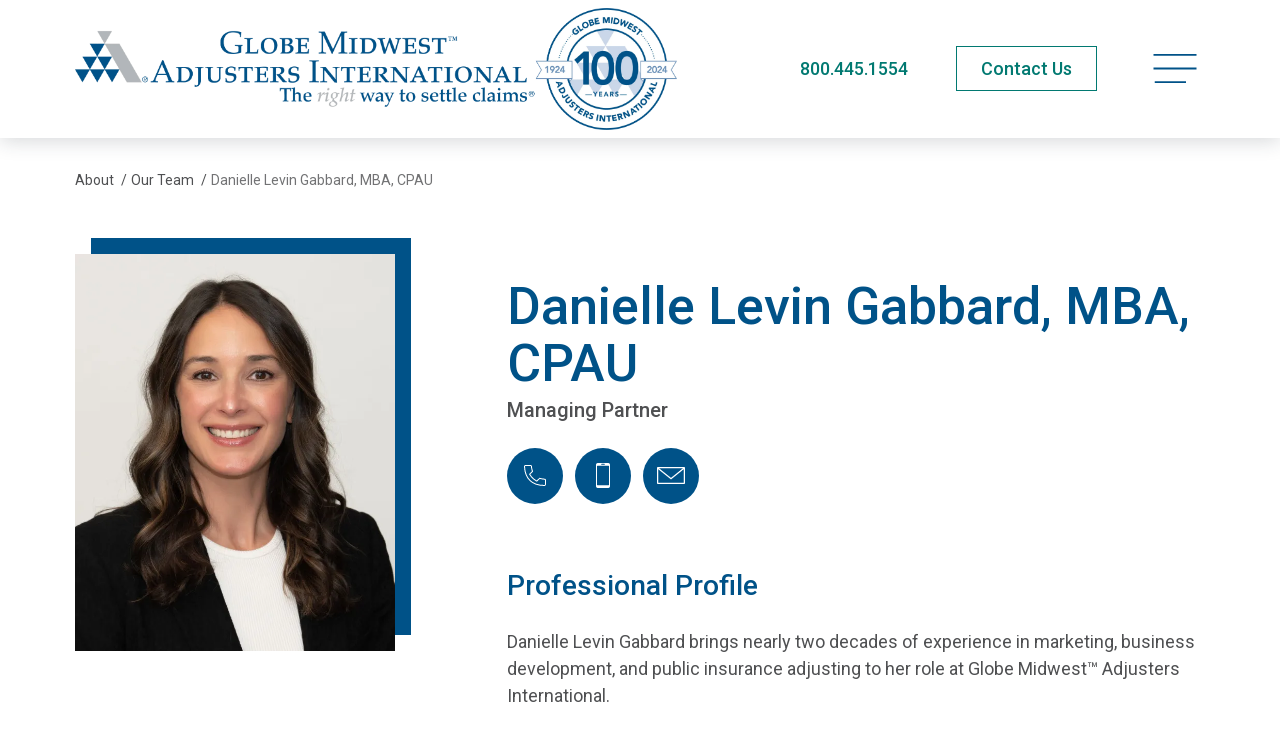

--- FILE ---
content_type: text/html; charset=utf-8
request_url: https://www.globemw-ai.com/about/our-team/danielle-levin-gabbard/
body_size: 10045
content:
<!doctype html>
<html lang="en-US" class="_preload">

<head>
  <base href="https://www.globemw-ai.com/"><!--[if lte IE 6]></base><![endif]-->

  <meta charset="utf-8">
<meta http-equiv="x-ua-compatible" content="ie=edge">
<meta name="viewport" content="width=device-width, initial-scale=1, shrink-to-fit=no">


<link rel="preconnect" href="https://fonts.googleapis.com">
<link rel="preconnect" href="https://fonts.gstatic.com" crossorigin>


<link rel="stylesheet" media="print" onload="this.onload=null;this.removeAttribute('media');" href="https://fonts.googleapis.com/css2?family=Roboto:ital,wght@0,400;0,500;0,700;1,400;1,500;1,700&display=swap">


<noscript>
  <link rel="stylesheet" href="https://fonts.googleapis.com/css2?family=Roboto:ital,wght@0,400;0,500;0,700;1,400;1,500;1,700&display=swap">
</noscript>

<link rel="apple-touch-icon" sizes="180x180" href="/_resources/themes/adjusters/dist/favicon/apple-touch-icon.png">
<link rel="icon" type="image/png" sizes="32x32" href="/_resources/themes/adjusters/dist/favicon/favicon-32x32.png">
<link rel="icon" type="image/png" sizes="16x16" href="/_resources/themes/adjusters/dist/favicon/favicon-16x16.png">
<link rel="manifest" href="/_resources/themes/adjusters/dist/favicon/manifest.json">
<link rel="mask-icon" href="/_resources/themes/adjusters/dist/favicon/safari-pinned-tab.svg" color="#5bbad5">
<meta name="msapplication-TileColor" content="#ffffff">
<meta name="theme-color" content="#ffffff">
<meta name="apple-mobile-web-app-title" content="Globe Midwest™ Adjusters International ">


  <link rel="canonical" href="https://www.globemw-ai.com/about/our-team/" />




  <title>Danielle Levin Gabbard, MBA, CPAU | Globe Midwest™ Adjusters International </title>
  <meta property="og:title" content="Danielle Levin Gabbard, MBA, CPAU | Globe Midwest™ Adjusters International " />
  <meta name="twitter:title" content="Danielle Levin Gabbard, MBA, CPAU | Globe Midwest™ Adjusters International ">




  <meta name="description" content="Danielle Levin Gabbard brings nearly two decades of experience in marketing, business development, and public insurance adjusting to her role at Globe Midwest™ Adjusters International.">
  <meta property="og:description" content="Danielle Levin Gabbard brings nearly two decades of experience in marketing, business development, and public insurance adjusting to her role at Globe Midwest™ Adjusters International." />
  <meta name="twitter:description" content="Danielle Levin Gabbard brings nearly two decades of experience in marketing, business development, and public insurance adjusting to her role at Globe Midwest™ Adjusters International.">




  <meta property="og:image" content="https://www.globemw-ai.com/assets/Employee/Danielle.jpeg.webp">
  <meta name="twitter:image" content="https://www.globemw-ai.com/assets/Employee/Danielle.jpeg.webp">


<meta property="og:type" content="website">
<meta property="og:site_name" content="Globe Midwest™ Adjusters International ">




  <script type="application/ld+json">
    {
    "@context": "http:\/\/schema.org",
    "@type": "Person",
    "name": "Danielle, , Levin Gabbard",
    "jobTitle": "Managing Partner",
    "url": "https:\/\/globemw-ai.com\/about\/our-team\/danielle-levin-gabbard",
    "honorificSuffix": "MBA, CPAU",
    "description": "Danielle Levin Gabbard brings nearly two decades of experience in marketing, business development, and public insurance adjusting to her role at Globe Midwest\u2122 Adjusters International.",
    "worksFor": {
        "@context": "http:\/\/schema.org",
        "@type": "Organization",
        "identifier": "https:\/\/www.globemw-ai.com",
        "name": "Globe Midwest\u2122 Adjusters International ",
        "url": "https:\/\/www.globemw-ai.com",
        "email": "cgross@globemwai.com",
        "telephone": "800.445.1554",
        "logo": "https:\/\/www.globemw-ai.com\/assets\/Uploads\/AdjustersIntGlobeMidwestLogo.png.webp",
        "image": "https:\/\/www.globemw-ai.com\/assets\/Uploads\/Globe-MW-Social-Share.png.webp",
        "address": {
            "@type": "PostalAddress",
            "streetAddress": "400 Galleria Officentre Suite 101",
            "addressLocality": "Southfield",
            "addressRegion": "Michigan",
            "addressCountry": "US",
            "postalCode": "48034"
        }
    },
    "image": "https:\/\/www.globemw-ai.com\/assets\/Employee\/Danielle.jpeg.webp",
    "sameAs": [
        null,
        null
    ]
}
  </script>

  <script type="application/ld+json">
    {
      "@context": "http://schema.org",
      "@type": "Service",
      "serviceType": "Public Adjuster"
    }
  </script>


  

  
    
      
  
    <script>
      (function (w, d, s, l, i) {
        w[l] = w[l] || [];
        w[l].push({
          'gtm.start': new Date().getTime(),
          event: 'gtm.js'
        });
        var f = d.getElementsByTagName(s)[0],
          j = d.createElement(s),
          dl = l != 'dataLayer' ? '&l=' + l : '';
        j.async = true;
        j.src =
          'https://www.googletagmanager.com/gtm.js?id=' + i + dl;
        f.parentNode.insertBefore(j, f);
      })(window, document, 'script', 'dataLayer', 'GTM-T2BHW7F');
    </script>
  


    

    

    
      <script type="text/javascript">
var _iub = _iub || [];
_iub.csConfiguration = {"cookiePolicyInOtherWindow":true,"countryDetection":true,"enableUspr":true,"gdprAppliesGlobally":false,"lang":"en","perPurposeConsent":true,"siteId":2386845,"cookiePolicyId":95392210,"banner":{"acceptButtonDisplay":true,"backgroundColor":"#FFFFFF","closeButtonRejects":true,"customizeButtonDisplay":true,"explicitWithdrawal":true,"listPurposes":true,"position":"bottom","rejectButtonDisplay":true,"showPurposesToggles":true,"textColor":"#000000"}};
</script>
<script type="text/javascript" src="//cs.iubenda.com/sync/2386845.js"></script>
<script type="text/javascript" src="//cdn.iubenda.com/cs/gpp/stub.js"></script>
<script type="text/javascript" src="//cdn.iubenda.com/cs/iubenda_cs.js" charset="UTF-8" async></script>


<style>
.btn-fill-red, .btn-fill-red:hover {
    margin-left: 20px;
   
}

.btn-fill-red:hover {
   color: rgb(203 72 72 / var(--tw-border-opacity)) !important;
   
}

</style>
    

    

    <script>
      var dataLayer = window.dataLayer = window.dataLayer || [];
      dataLayer.push({
        'visitorIP': ''
      });

    </script>
  

  <script type="text/javascript">window.Adjusters = {"subsiteId":4};</script>
<link rel="stylesheet" type="text/css" href="/_resources/themes/adjusters/dist/components-item-footer-nav.3df7bbff093651c41fc0.css" />
<link rel="stylesheet" type="text/css" href="/_resources/themes/adjusters/dist/app.24072f9d086d0bba53a8.css" />
</head>

<body class="pagetype-teampage page-our-team page-subsite-4 font-sans antialiased text-black xl:text-lg pagetype-teampage-view" >

  
    
      
  <noscript>
    <iframe src="https://www.googletagmanager.com/ns.html?id=GTM-T2BHW7F" height="0" width="0"
      style="display:none;visibility:hidden">
    </iframe>
  </noscript>


    

    
  

  <span class="absolute top-0 scroll-pixel" aria-hidden="true"></span>

  <a href="/about/our-team/danielle-levin-gabbard/#main-content" class="skip-link">Skip to main content</a>

  

  
    <header class="site-header">
  <div class="container">
    <div class="flex justify-between items-center py-3 xl:py-2 min-h-[65px] print:min-h-0 md:min-h-[90px] xl:min-h-[100px]">
      <a href="/" class="block w-56 md:w-80 site-logo xl:w-[430px] larger-logo">
        <span class="sr-only">Globe Midwest™ Adjusters International </span>
        
          <img width="3821" height="772" alt="Globe Midwest Logo TM 100 Year Seal" src="/assets/Uploads/Globe-Midwest-Logo_TM_100_Year_Seal.png.webp" loading="lazy" />

        
      </a>

      <div class="flex items-center space-x-3 md:space-x-6 lg:space-x-12">
        
          <div class="hidden md:block">
            <a href="tel:+18004451554" class="text-secondary-hover print:text-2xl phone-link">800.445.1554</a>
          </div>

          <div class="md:hidden">
            <a href="tel:+18004451554" class="py-2 px-3 text-xs font-medium whitespace-nowrap border transition-colors phone-link hover:bg-blue hover:border-blue border-green text-green">Call Now</a>
          </div>
        

        
          <div class="hidden md:block print:!hidden">
            
              
  <a
    href="/contact/"
    class="btn btn-hollow-secondary py-2"
    
  >
    <span>Contact Us</span>
    
  </a>






















            
          </div>
        

        <button type="button" class="relative p-2 text-left text-primary-hover site-menu-open print:!hidden" data-current-page-id="34" >
          
            <span class="sr-only">Open navigation menu</span>
          
          
                <svg data-icon="bars" aria-hidden="true" fill="currentColor" viewBox="0 0 45 32" class="w-8 lg:w-9 xl:w-11">
                    <use xlink:href="/_resources/themes/adjusters/dist/spritemap.svg#sprite-bars"></use>
                </svg>
            
        </button>
      </div>
    </div>
  </div>
</header>

<nav class="site-menu" data-url="/_lazy/mainmenu">
  <button type="button" class="absolute top-0 right-0 p-4 w-16 h-16 site-menu-close text-primary-hover">
    <span class="sr-only">Close navigation menu</span>
    
                <svg data-icon="close" aria-hidden="true" fill="currentColor" viewBox="0 0 24 24" class="w-full">
                    <use xlink:href="/_resources/themes/adjusters/dist/spritemap.svg#sprite-close"></use>
                </svg>
            
  </button>

  <div class="site-menu-placeholder">
    <svg class="ai-loader ai-loader--centered" viewBox="0 0 50 50" aria-hidden="true">
      <circle class="path" cx="25" cy="25" r="20" fill="none" stroke-width="5"></circle>
    </svg>
  </div>
</nav>

<div class="site-menu-screen" aria-hidden="true"></div>

  

  <main id="main-content" class="site-wrapper">
    <article>
  <header class="page-header">
    <nav class=" text-sm pt-6 lg:pt-8 print:hidden ">
  <div class="container">
    <div class=" justify-between items-start md:flex">
      
        <ol class="flex items-center space-x-1 w-full whitespace-nowrap" itemscope itemtype="https://schema.org/BreadcrumbList">
          
  
    
      
        <li itemprop="itemListElement" itemscope itemtype="https://schema.org/ListItem">
          <a href="/about/" class="hover:underline" itemprop="item" itemtype="https://schema.org/WebPage"><span itemprop="name">About</span></a>
          <span aria-hidden="true" class="ml-1">/</span>
          <meta itemprop="position" content="1" />
        </li>
      
    
  
    
      
        <li itemprop="itemListElement" itemscope itemtype="https://schema.org/ListItem">
          <a href="/about/our-team/" class="hover:underline" itemprop="item" itemtype="https://schema.org/WebPage"><span itemprop="name">Our Team</span></a>
          <span aria-hidden="true" class="ml-1">/</span>
          <meta itemprop="position" content="2" />
        </li>
      
    
  
    
      <li class="truncate overflow-ellipsis" itemprop="itemListElement" itemscope itemtype="https://schema.org/ListItem">
        <span class="opacity-80" itemprop="name">Danielle Levin Gabbard, MBA, CPAU</span>
        <meta itemprop="position" content="3" />
      </li>
    
  


        </ol>
      

      

      
    </div>
  </div>
</nav>

  </header>

  <section>
    <div class="container">
      <div class="relative">
        <div class="justify-between items-start mt-12 md:flex lg:mt-16">
          
            <div class="relative flex-shrink-0 md:mr-4 print:max-w-xs employee-photo md:w-[270px] lg:w-[300px] xl:w-[320px]">
              <div class="absolute -top-4 -right-4 w-full h-full bg-blue" aria-hidden="true"></div>
              
  <img
    
      src="/assets/Employee/Danielle__FocusFillWyIwLjAwIiwiMC4wMCIsMzMwLDQxMF0.jpeg.webp"
    
    loading="lazy"
    width="330"
    height="410"
    srcset="https://www.globemw-ai.com/assets/Employee/Danielle__FocusFillWyIwLjAwIiwiMC4wMCIsNjIwLDc3MF0.jpeg.webp 620w, https://www.globemw-ai.com/assets/Employee/Danielle__FocusFillWyIwLjAwIiwiMC4wMCIsMzIwLDM5N10.jpeg.webp 320w"
    sizes="(min-width: 768px) 33vw, (min-width: 1024px) 25vw, 100vw"
    style="object-position: 50% 50%; "
    alt="Danielle"
    class="w-full relative"
  />



              

            </div>
          

          <div class="md:min-h-screen employee-bio">
            
              <div class="mt-6 md:pl-6 lg:pl-12 xl:pl-24">
                <h1 class="text-primary h1">Danielle Levin Gabbard, MBA, CPAU</h1>

                <div class="font-medium md:mt-1 h5">
                  Managing Partner

                  
                </div>

                
                <ul class="flex my-4 space-x-3 xl:my-6 print:!hidden">
                  

                  

                  
                    <li>
                      <a href="tel:+12483522100" class="flex w-12 h-12 text-white rounded-full transition-opacity xl:w-14 xl:h-14 hover:opacity-75 bg-blue">
                        <span class="sr-only">Phone</span>
                        
                <svg data-icon="phone" aria-hidden="true" fill="currentColor" viewBox="0 0 15 14" class="w-2/5 m-auto">
                    <use xlink:href="/_resources/themes/adjusters/dist/spritemap.svg#sprite-phone"></use>
                </svg>
            
                      </a>
                    </li>
                  

                  
                    <li>
                      <a href="tel:+12483307303" class="flex w-12 h-12 text-white rounded-full transition-opacity xl:w-14 xl:h-14 hover:opacity-75 bg-blue">
                        <span class="sr-only">Cellphone</span>
                        
                <svg data-icon="cellphone" aria-hidden="true" fill="currentColor" viewBox="0 0 15 27" class="w-1/4 m-auto">
                    <use xlink:href="/_resources/themes/adjusters/dist/spritemap.svg#sprite-cellphone"></use>
                </svg>
            
                      </a>
                    </li>
                  

                  
                    <li>
                      <a href="mailto:dlevin@globemwai.com" class="flex w-12 h-12 text-white rounded-full transition-opacity xl:w-14 xl:h-14 hover:opacity-75 bg-blue">
                        <span class="sr-only">Email</span>
                        
                <svg data-icon="envelope" aria-hidden="true" fill="currentColor" viewBox="0 0 23 14" class="w-1/2 m-auto">
                    <use xlink:href="/_resources/themes/adjusters/dist/spritemap.svg#sprite-envelope"></use>
                </svg>
            
                      </a>
                    </li>
                  

                  
                </ul>
                

                
              </div>

              
              <div class="my-12 xl:my-16">
                <div class="space-y-8 md:pl-6 lg:pl-12 lg:space-y-16 xl:pl-24">
                  
                    <div class="print:break-inside-avoid">
                      <h2 class="text-primary h4">Professional Profile</h2>

                      <div class="prose wysiwyg">
                        <p>Danielle Levin Gabbard brings nearly two decades of experience in marketing, business development, and public insurance adjusting to her role at Globe Midwest™ Adjusters International.</p><p>Since joining the firm in 2010 as a licensed public adjuster, Danielle has gained extensive experience managing complex property damage claims across a broad range of industries, including high-end residential, multi-family housing, hospitality, country clubs/golf courses, and retail. Her technical expertise in evaluating and negotiating large-scale losses has helped policyholders obtain favorable settlements nationwide.&nbsp;</p><p>In 2015, Danielle was promoted to Director of Business Development, where she spearheaded the expansion of Globe Midwest’s market presence throughout Michigan, Illinois, Indiana, Minnesota, and Wisconsin. Under her leadership, the firm experienced significant growth through the introduction of innovative digital marketing initiatives and the cultivation of key strategic marketing and branding partnerships.&nbsp;</p><p>Elected Managing Partner in 2022, Danielle now oversees the settlement of over <em>$250 million</em> <em>dollars</em> in property damage, business interruption, and extra expense claims annually. Danielle plays an active role in the daily operations of the firm’s adjusting, business interruption, and estimating departments. &nbsp;Most recently, she represented the nationally renowned Oakland Hills Country Club in Bloomfield Hills, Michigan after its historic PGA clubhouse suffered a catastrophic fire.&nbsp;</p><p>In 2024, Danielle was elected to the board of directors of the National Association of Public Insurance Adjusters, the nation’s largest voluntary public adjustment association. Danielle is a frequent speaker on the topic of thriving and succeeding as a woman in a male-dominated industry; most recently being interviewed by Medium.com. Danielle has also been featured in Crain’s Detroit Business, Detroit Jewish News and Hour Magazine as a <em>Women Who Moves Detroit.</em>&nbsp;</p><p>Danielle holds a Bachelor of Arts from American University and a Master of Business Administration in Marketing from Loyola University Chicago.</p>
                      </div>
                    </div>
                  

                  

                  

                  

                  

                  

                  

                  

                  

                  

                  

                  

                  

                  
                </div>
              </div>

              

              
            
          </div>
        </div>

        <aside class="top-0 left-0 flex-shrink-0 mt-6 md:absolute md:mt-12 md:mr-4 xl:mt-16 print:max-w-xs z-1 employee-sidebar md:w-[270px] md:top-[335px] lg:top-[375px] lg:w-[300px] xl:w-[320px] xl:top-[400px]">
        
          
            
              <address>
                <div class="text-primary">Globe Midwest™ Adjusters International</div>
                400 Galleria Officentre<br>Suite 101<br>
                Southfield, Michigan 48034
                
                  <br>United States
                
                
                <div class="mt-2">
                  <a href="https://www.google.com/maps/place/400+Galleria+Officentre+Southfield+Michigan+48034" class="inline-flex items-center text-secondary-hover" target="_blank" rel="noopener noreferrer">
                    
                <svg data-icon="map-pin" aria-hidden="true" fill="currentColor" viewBox="0 0 15 21" class="flex-shrink-0 mr-2 w-4">
                    <use xlink:href="/_resources/themes/adjusters/dist/spritemap.svg#sprite-map-pin"></use>
                </svg>
            
                    <span>Directions</span>
                  </a>
                </div>
              </address>

              <ul class="grid grid-cols-2 gap-2 py-6 mt-6 border-t">
                
                  <li>
                    <a href="tel:+12483522100" class="inline-flex items-center text-secondary-hover">
                      
                <svg data-icon="phone" aria-hidden="true" fill="currentColor" viewBox="0 0 15 14" class="flex-shrink-0 mr-2 w-4">
                    <use xlink:href="/_resources/themes/adjusters/dist/spritemap.svg#sprite-phone"></use>
                </svg>
            
                      <span>248.352.2100</span>
                    </a>
                  </li>
                

                

                
                  <li>
                    <a href="tel:+12483307303" class="inline-flex items-center text-secondary-hover">
                      
                <svg data-icon="cellphone" aria-hidden="true" fill="currentColor" viewBox="0 0 15 27" class="flex-shrink-0 mr-3 w-3">
                    <use xlink:href="/_resources/themes/adjusters/dist/spritemap.svg#sprite-cellphone"></use>
                </svg>
            
                      <span>248.330.7303</span>
                    </a>
                  </li>
                

                

                

                
                  <li>
                    <a href="mailto:dlevin@globemwai.com" class="inline-flex items-center text-secondary-hover">
                      
                <svg data-icon="envelope" aria-hidden="true" fill="currentColor" viewBox="0 0 23 14" class="flex-shrink-0 mr-2 w-4">
                    <use xlink:href="/_resources/themes/adjusters/dist/spritemap.svg#sprite-envelope"></use>
                </svg>
            
                      <span>Email</span>
                    </a>
                  </li>
                

                
              </ul>
            

            
              <div class="pt-4 border-t wysiwyg richtext">
                <ul>
<li>B.A., American University</li>
<li>M.B.A., Marketing, Loyola University-Chicago</li>
</ul>
              </div>
            

            
          
          
        </aside>
      </div>
    </div>
  </section>

  

<footer class=" item-footer-nav print:!hidden">
  <div class="container">
    <div class="svg-bg" aria-hidden="true">
      <svg viewBox="0 0 1380 154" xmlns="http://www.w3.org/2000/svg">
        <defs>
          <filter x="-.7%" y="-6.6%" width="101.3%" height="113.2%" filterUnits="objectBoundingBox" id="a">
            <feGaussianBlur stdDeviation="3" in="SourceGraphic"/>
          </filter>
        </defs>
        <g fill="none" fill-rule="evenodd" transform="translate(-6)">
          <path d="M1369.732 11H10.268v136h624.115c7.187-27.604 32.533-48 62.698-48 30.164 0 55.51 20.396 62.697 48h609.954V11Z" fill-opacity=".3" fill="#000" filter="url(#a)"/>
          <path d="M1380 9H0v136h633.543c7.296-27.604 33.025-48 63.644-48 30.62 0 56.35 20.396 63.645 48H1380V9Z" fill="#FFF"/>
          <path fill="#FFF" d="M0 0h1380v22H0z"/>
        </g>
      </svg>
    </div>

    <div class="flex relative justify-between items-start md:mx-2 lg:mx-4">
      
        <a href="https://globemw-ai.com/about/our-team/carl-gross"
  class="btn-icon absolute left-0 top-4 md:top-auto md:bottom-0 btn-text-secondary"
  
  
>
  
    
                <svg data-icon="chevron-left" aria-hidden="true" fill="currentColor" viewBox="0 0 13 13" class="w-[14px] mr-2 flex-shrink-0">
                    <use xlink:href="/_resources/themes/adjusters/dist/spritemap.svg#sprite-chevron-left"></use>
                </svg>
            
    <span>Previous</span>
  
</a>

      

      <div class="relative mx-auto -mt-5 w-1/3 text-center lg:left-1 xl:-mt-7 2xl:-mt-9">
        <a href="/about/our-team/" class="inline-block leading-snug text-center btn-text-secondary">
          
                <svg data-icon="return" aria-hidden="true" fill="currentColor" viewBox="0 0 46 52" class="w-9 mb-2 mx-auto xl:w-12">
                    <use xlink:href="/_resources/themes/adjusters/dist/spritemap.svg#sprite-return"></use>
                </svg>
            
          <span>Return to Our Team</span>
        </a>
      </div>

      
        <a href="https://globemw-ai.com/about/our-team/alan-al-krockey"
  class="btn-icon absolute right-0 top-4 md:top-auto md:bottom-0 btn-text-secondary"
  
  
>
  
    <span>Next</span>
    
                <svg data-icon="chevron-right" aria-hidden="true" fill="currentColor" viewBox="0 0 13 13" class="w-[14px] ml-2 flex-shrink-0">
                    <use xlink:href="/_resources/themes/adjusters/dist/spritemap.svg#sprite-chevron-right"></use>
                </svg>
            
  
</a>

      
    </div>
  </div>
</footer>

</article>

<script>
  const photo = document.querySelector('.employee-photo')
  const sidebar = document.querySelector('.employee-sidebar')
  const bio = document.querySelector('.employee-bio')

  setTimeout(() => {
    if (window.matchMedia('(min-width: 768px)').matches) {
      if (photo && sidebar && bio) {
        const minHeight = Math.ceil(photo.offsetHeight + sidebar.offsetHeight) + 64

        bio.style.minHeight = `${minHeight}px`
      }
    }
  }, 100)
</script>

  </main>

  
    <footer class="relative text-base site-footer">
  <div class="absolute inset-0 pointer-events-none bg-gradient-gray print:!hidden mt-12 xl:mt-24" aria-hidden="true"></div>

  
    
      <div class="print:!hidden">
        <div class="container">
          <div class="relative py-8 px-5 text-white bg-black 2xl:py-10 2xl:px-8">
            <div class="items-center lg:flex">
              <div class="flex-shrink-0 text-center border-b md:pb-2 lg:py-2 lg:pr-8 lg:pb-0 lg:text-right lg:border-b-0 border-gray-light lg:w-[340px]">
                
                  <div class="font-medium leading-tight text-[30px]">Sign Up for Updates</div>
                

                <div class="text-base lg:ml-auto lg:text-sm richtext wysiwyg footer-subscribe-message">
                  
                    <p>Enter your email address to get the latest information from<br>Globe Midwest™ Adjusters International</p>
                  
                </div>
              </div>

              <div class="flex-1 lg:pl-8 lg:border-l border-gray-light">
                <form id="FooterSubscribeForm_FooterSubscribeForm" action="/_subscription/FooterSubscribeForm/" method="POST" enctype="application/x-www-form-urlencoded" class="footer-subscribe-form" data-form-ajax="data-form-ajax" autocomplete="off" novalidate>
  <div id="FooterSubscribeForm_FooterSubscribeForm_Types_Holder" class="field optionset checkboxset form-field-wrapper">
    <div class="form-field">
      <label for="FooterSubscribeForm_FooterSubscribeForm_Types">
        <span class="sr-only md:not-sr-only">
          Select what you would like to subscribe to:
        </span>

        <span class="md:hidden" aria-hidden="true">What would you like to subscribe to:</span>
      </label>

      <ul id="FooterSubscribeForm_FooterSubscribeForm_Types" class="optionset checkboxset" >
	
		
			<li class="odd valApp_Newsroom_NewsroomArticle">
				<input id="FooterSubscribeForm_FooterSubscribeForm_Types_App_Newsroom_NewsroomArticle" class="checkbox" name="Types[App\Newsroom\NewsroomArticle]" type="checkbox" value="App\Newsroom\NewsroomArticle" checked="checked" />
				<label for="FooterSubscribeForm_FooterSubscribeForm_Types_App_Newsroom_NewsroomArticle">News</label>
			</li> 
		
			<li class="even valApp_Podcast_PodcastEpisode">
				<input id="FooterSubscribeForm_FooterSubscribeForm_Types_App_Podcast_PodcastEpisode" class="checkbox" name="Types[App\Podcast\PodcastEpisode]" type="checkbox" value="App\Podcast\PodcastEpisode" checked="checked" />
				<label for="FooterSubscribeForm_FooterSubscribeForm_Types_App_Podcast_PodcastEpisode">Podcasts</label>
			</li> 
		
			<li class="odd valApp_Video_Video">
				<input id="FooterSubscribeForm_FooterSubscribeForm_Types_App_Video_Video" class="checkbox" name="Types[App\Video\Video]" type="checkbox" value="App\Video\Video" checked="checked" />
				<label for="FooterSubscribeForm_FooterSubscribeForm_Types_App_Video_Video">Videos</label>
			</li> 
		
			<li class="even valApp_CaseStudy_CaseStudy">
				<input id="FooterSubscribeForm_FooterSubscribeForm_Types_App_CaseStudy_CaseStudy" class="checkbox" name="Types[App\CaseStudy\CaseStudy]" type="checkbox" value="App\CaseStudy\CaseStudy" checked="checked" />
				<label for="FooterSubscribeForm_FooterSubscribeForm_Types_App_CaseStudy_CaseStudy">Case Studies</label>
			</li> 
		
			<li class="odd valApp_Publication_Publication-2">
				<input id="FooterSubscribeForm_FooterSubscribeForm_Types_App_Publication_Publication-2" class="checkbox" name="Types[App\Publication\Publication-2]" type="checkbox" value="App\Publication\Publication-2" checked="checked" />
				<label for="FooterSubscribeForm_FooterSubscribeForm_Types_App_Publication_Publication-2">Insights For Your Industry®</label>
			</li> 
		
			<li class="even valApp_Publication_Publication-1">
				<input id="FooterSubscribeForm_FooterSubscribeForm_Types_App_Publication_Publication-1" class="checkbox" name="Types[App\Publication\Publication-1]" type="checkbox" value="App\Publication\Publication-1" />
				<label for="FooterSubscribeForm_FooterSubscribeForm_Types_App_Publication_Publication-1">Adjusting Today®</label>
			</li> 
		
	
</ul>
    </div>
  </div>

  <div class="md:flex lg:mt-6">
    <div id="FooterSubscribeForm_FooterSubscribeForm_Email_Holder" class="field email text form-field-wrapper" data-required="true">
  <div class="form-field">
    
      <label for="FooterSubscribeForm_FooterSubscribeForm_Email">
        <span>
          Email
        </span>
      </label>
    

    <input type="email" name="Email" class="email text" id="FooterSubscribeForm_FooterSubscribeForm_Email" required="required" aria-required="true" placeholder="Enter Your Email to Subscribe" />
  </div>

  
  
  
</div>


    
      <div class="mt-4 text-center md:mt-0">
        
          <button type="submit" name="action_submit" value="Subscribe" class="action btn btn-fill-secondary w-full" id="FooterSubscribeForm_FooterSubscribeForm_action_submit">
		<span>Subscribe</span>
	</button>
        
      </div>
    
  </div>

  <div class="hidden mt-4 text-base font-medium form-messages richtext"></div>

  <div id="FooterSubscribeForm_FooterSubscribeForm_WebField_Holder" class="field text sr-only form-field-wrapper" >
  <div class="form-field">
    
      <label for="FooterSubscribeForm_FooterSubscribeForm_WebField">
        <span>
          If you are seeing this, do not fill in
        </span>
      </label>
    

    <input type="text" name="WebField" class="text sr-only" id="FooterSubscribeForm_FooterSubscribeForm_WebField" />
  </div>

  
  
  
</div>


  
    <input type="hidden" name="SourcePageID" class="hidden" id="FooterSubscribeForm_FooterSubscribeForm_SourcePageID" />
  
    <input type="hidden" name="SubsiteID" value="4" class="hidden" id="FooterSubscribeForm_FooterSubscribeForm_SubsiteID" />
  
    <input type="hidden" name="SecurityID" value="bf40a4cd3c18b1d54b487aafb38e7fb6304af3bb" class="hidden" id="FooterSubscribeForm_FooterSubscribeForm_SecurityID" />
  
</form>

              </div>
            </div>
          </div>
        </div>
      </div>
    
  

  
  
    <div class="container">
      <div class="relative py-8 md:pb-16">
        <div class="grid gap-6 mx-auto max-w-6xl md:grid-cols-3">
          
            <address class="text-sm font-medium text-center lg:text-base">
              
                <a href="https://www.globemw-ai.com/contact/office-locations/detroit-michigan/" class="font-bold transition-colors text-green hover:text-blue">
                  Detroit (Corporate Headquarters)
                </a>
              
              <div>400 Galleria Officentre</div>
              <div>Suite 101</div>
              <div>Southfield, MI 48034</div>
              
                <div>
                  <a href="tel:+12483522100" class="font-bold text-secondary-hover phone-link">
                    248.352.2100
                  </a>
                </div>
              
            </address>
          
            <address class="text-sm font-medium text-center lg:text-base">
              
                <a href="https://www.globemw-ai.com/contact/office-locations/grand-rapids-michigan/" class="font-bold transition-colors text-green hover:text-blue">
                  Grand Rapids
                </a>
              
              <div>15 Ionia Ave. SW</div>
              <div>Suite 300</div>
              <div>Grand Rapids, MI 49503</div>
              
                <div>
                  <a href="tel:+16162727200" class="font-bold text-secondary-hover phone-link">
                    616.272.7200
                  </a>
                </div>
              
            </address>
          
            <address class="text-sm font-medium text-center lg:text-base">
              
                <a href="https://www.globemw-ai.com/contact/office-locations/chicago-illinois/" class="font-bold transition-colors text-green hover:text-blue">
                  Chicago
                </a>
              
              <div>205 W. Wacker</div>
              <div>Suite 510</div>
              <div>Chicago, IL 60606</div>
              
                <div>
                  <a href="tel:+13122229033" class="font-bold text-secondary-hover phone-link">
                    312.222.9033
                  </a>
                </div>
              
            </address>
          
        </div>

        <div class="flex-wrap items-start pt-8 mt-8 border-t md:flex xl:pt-12 xl:mt-12">
          <div class="justify-between items-center md:flex md:flex-row-reverse md:w-full">
            <div class="mb-8 md:mb-0 flex-shrink-0 xl:pl-8 print:!hidden">
              <div class="grid grid-cols-2 gap-4 md:grid-cols-1 xl:grid-cols-2">
                
                  <ul>
                    
                      
                        <li>
                          <a href="/disclaimer/" title="Disclaimer"  class="hover:underline text-sm sm-down:h-8 md:text-base inline-block" >
  
    Disclaimer
  
</a>

                        </li>
                      
                        <li>
                          <a href="/privacy-policy/" title="Privacy Policy"  class="hover:underline text-sm sm-down:h-8 md:text-base inline-block" >
  
    Privacy Policy
  
</a>

                        </li>
                      
                        <li>
                          <a href="/cookie-policy/" title="Cookie Policy"  class="hover:underline text-sm sm-down:h-8 md:text-base inline-block" >
  
    Cookie Policy
  
</a>

                        </li>
                      
                        <li>
                          <a href="/accessibility/" title="Accessibility"  class="hover:underline text-sm sm-down:h-8 md:text-base inline-block" >
  
    Accessibility
  
</a>

                        </li>
                      
                    

                    
                      <li>
                        <a href="/about/our-team/danielle-levin-gabbard/#" onclick="javascript:void(0)" class="flex gap-1 items-start text-sm whitespace-nowrap md:text-base hover:underline iubenda-cs-preferences-link sm-down:h-8">
                          <span>Your Privacy Choices</span>
                          <img src="/_resources/themes/adjusters/dist/images/privacy-options.svg" alt="Privacy badge" aria-hidden="true" class="relative top-1 w-6 md:top-1.5">
                        </a>
                      </li>
                      <li>
                        <a href="/about/our-team/danielle-levin-gabbard/#" onclick="javascript:void(0)" class="inline-block text-sm md:text-base hover:underline iubenda-cs-uspr-link sm-down:h-8">Notice at Collection</a>
                      </li>
                    
                  </ul>
                

                
                  
                    <ul>
                      
                        <li>
                          <a href="/sitemap/" title="Sitemap"  class="hover:underline text-sm sm-down:h-8 md:text-base inline-block" >
  
    Sitemap
  
</a>

                        </li>
                      
                        <li>
                          <a href="https://intranet.adjustersinternational.com/" title="Employee Login"  class="hover:underline text-sm sm-down:h-8 md:text-base inline-block" target="_blank" rel="noopener noreferrer">
  
    Employee Login
  
</a>

                        </li>
                      
                        <li>
                          <a href="/about/careers/" title="Careers"  class="hover:underline text-sm sm-down:h-8 md:text-base inline-block" >
  
    Careers
  
</a>

                        </li>
                      
                    </ul>
                  
                
              </div>
            </div>

            
              <div class="mb-8 md:mb-0 lg:max-w-sm">
                <div class="grid grid-cols-4 gap-6 md:grid-cols-2 md:px-8 lg:grid-cols-3">
                  
                    <div class="flex justify-center items-center">
                      
                        <a href="https://www.napia.com/" target="_blank" rel="noopener noreferrer" class="inline-block hover:opacity-70">
                      
                        <img width="131" height="130" alt="NAPIA Logo" src="/assets/Memberships/napia__ScaleMaxHeightWzEzMF0.png.webp" loading="lazy" class="w-auto max-h-[65px] m-auto print:max-h-[30px]" />

                      
                        </a>
                      
                    </div>
                  
                    <div class="flex justify-center items-center">
                      
                        <a href="https://www.boma.org/" target="_blank" rel="noopener noreferrer" class="inline-block hover:opacity-70">
                      
                        <img width="130" height="130" alt="BOMA Logo" src="/assets/Memberships/BOMA-logo__ScaleMaxHeightWzEzMF0.png.webp" loading="lazy" class="w-auto max-h-[65px] m-auto print:max-h-[30px]" />

                      
                        </a>
                      
                    </div>
                  
                    <div class="flex justify-center items-center">
                      
                        <img width="237" height="130" alt="DBusiness culture awards" src="/assets/ElementAssets/DBusiness_culture_awards__ScaleMaxHeightWzEzMF0.png.webp" loading="lazy" class="w-auto max-h-[65px] m-auto print:max-h-[30px]" />

                      
                    </div>
                  
                    <div class="flex justify-center items-center">
                      
                        <a href="https://mimfg.org/" target="_blank" rel="noopener noreferrer" class="inline-block hover:opacity-70">
                      
                        <img width="461" height="130" alt="mmafinal2" src="/assets/ElementAssets/mmafinal2__ScaleMaxHeightWzEzMF0.png.webp" loading="lazy" class="w-auto max-h-[65px] m-auto print:max-h-[30px]" />

                      
                        </a>
                      
                    </div>
                  
                    <div class="flex justify-center items-center">
                      
                        <a href="https://mipia.com/" target="_blank" rel="noopener noreferrer" class="inline-block hover:opacity-70">
                      
                        <img width="130" height="130" alt="PIA Logo" src="/assets/ElementAssets/PIA-Logo__ScaleMaxHeightWzEzMF0.png.webp" loading="lazy" class="w-auto max-h-[65px] m-auto print:max-h-[30px]" />

                      
                        </a>
                      
                    </div>
                  
                    <div class="flex justify-center items-center">
                      
                        <img width="236" height="130" alt="MIPIALLIES logo" src="/assets/ElementAssets/MIPIALLIES-logo__ScaleMaxHeightWzEzMF0.png.webp" loading="lazy" class="w-auto max-h-[65px] m-auto print:max-h-[30px]" />

                      
                    </div>
                  
                </div>
              </div>
            

            <div>
              
                <ul class="flex space-x-5 print:!hidden">
                  
                    <li>
                      <a href="https://www.facebook.com/GlobeMidwestAdjustersInternational" class="block transition-colors hover:text-blue" target="_blank" rel="noopener noreferrer" aria-label="Facebook">
                        <span class="sr-only">Facebook</span>
                        
                <svg data-icon="facebook" aria-hidden="true" fill="currentColor" viewBox="0 0 28 28" class="h-6">
                    <use xlink:href="/_resources/themes/adjusters/dist/spritemap.svg#sprite-facebook"></use>
                </svg>
            
                      </a>
                    </li>
                  
                    <li>
                      <a href="https://twitter.com/globemwai" class="block transition-colors hover:text-blue" target="_blank" rel="noopener noreferrer" aria-label="Twitter">
                        <span class="sr-only">Twitter</span>
                        
                <svg data-icon="twitter" aria-hidden="true" fill="currentColor" viewBox="0 0 30 24" class="h-6">
                    <use xlink:href="/_resources/themes/adjusters/dist/spritemap.svg#sprite-twitter"></use>
                </svg>
            
                      </a>
                    </li>
                  
                    <li>
                      <a href="https://www.instagram.com/globemwai/" class="block transition-colors hover:text-blue" target="_blank" rel="noopener noreferrer" aria-label="Instagram">
                        <span class="sr-only">Instagram</span>
                        
                <svg data-icon="instagram" aria-hidden="true" fill="currentColor" viewBox="0 0 26 25" class="h-6">
                    <use xlink:href="/_resources/themes/adjusters/dist/spritemap.svg#sprite-instagram"></use>
                </svg>
            
                      </a>
                    </li>
                  
                    <li>
                      <a href="https://www.linkedin.com/company/globe-midwest-adjustersinternational" class="block transition-colors hover:text-blue" target="_blank" rel="noopener noreferrer" aria-label="LinkedIn">
                        <span class="sr-only">LinkedIn</span>
                        
                <svg data-icon="linkedin" aria-hidden="true" fill="currentColor" viewBox="0 0 20 21" class="h-6">
                    <use xlink:href="/_resources/themes/adjusters/dist/spritemap.svg#sprite-linkedin"></use>
                </svg>
            
                      </a>
                    </li>
                  
                    <li>
                      <a href="https://www.youtube.com/channel/UCQkOQnq-_2pS7Y1E8JyE-cg/" class="block transition-colors hover:text-blue" target="_blank" rel="noopener noreferrer" aria-label="YouTube">
                        <span class="sr-only">YouTube</span>
                        
                <svg data-icon="youtube" aria-hidden="true" fill="currentColor" viewBox="0 0 36 26" class="h-6">
                    <use xlink:href="/_resources/themes/adjusters/dist/spritemap.svg#sprite-youtube"></use>
                </svg>
            
                      </a>
                    </li>
                  
                </ul>
              

              <div class="mt-4 w-full text-xs md:text-sm lg:order-first lg:w-auto">
                <strong>Licensed Public Adjusters</strong><br>
                &copy; 2026 Adjusters International, LTD. All Rights Reserved.
              </div>
            </div>
          </div>
        </div>
      </div>
    </div>

  
  
</footer>

  

  

  
  



  
    

    
      
        
          
            <script class="what-converts-tag" src="https://scripts.iconnode.com/67737.js"></script>
          
        
      
    
  
<script type="application/javascript" src="/_resources/themes/adjusters/dist/runtime.b88356b4bee9481920dd.js"></script>
<script type="application/javascript" src="/_resources/themes/adjusters/dist/6358.15617434462d04a60383.js"></script>
<script type="application/javascript" src="/_resources/themes/adjusters/dist/9092.0cfe4774243e82c95615.js"></script>
<script type="application/javascript" src="/_resources/themes/adjusters/dist/5831.0b1a3dc2e5cb37c04833.js"></script>
<script type="application/javascript" src="/_resources/themes/adjusters/dist/app.e8aa9ba8f7473e52e90b.js"></script>
</body>
</html>





--- FILE ---
content_type: application/javascript; charset=utf-8
request_url: https://cs.iubenda.com/cookie-solution/confs/js/95392210.js
body_size: -196
content:
_iub.csRC = { consApiKey: 'TayqqZLQRTE2VGKWwULmFDKnPEQCJSU4', consentDatabasePublicKey: 'g54QNG2glwspksY326SHnXAyU90TiHYQ', showBranding: false, publicId: 'a1754a53-6db6-11ee-8bfc-5ad8d8c564c0', floatingGroup: false };
_iub.csEnabled = true;
_iub.csPurposes = [3,5,4,1,"sh","s"];
_iub.cpUpd = 1754933588;
_iub.csT = 0.05;
_iub.googleConsentModeV2 = true;
_iub.totalNumberOfProviders = 5;


--- FILE ---
content_type: image/svg+xml
request_url: https://www.globemw-ai.com/_resources/themes/adjusters/dist/spritemap.svg
body_size: 10109
content:
<svg xmlns="http://www.w3.org/2000/svg"><symbol fill="none" id="sprite-back-arrow" viewBox="0 0 25 26"><path d="M21.157 9.71C18.511 6.658 14.622 5.076 9.58 4.977V.565a.558.558 0 0 0-.36-.52.56.56 0 0 0-.62.125L.17 8.478a.56.56 0 0 0 0 .8v.003l8.434 8.24a.578.578 0 0 0 .622.12.573.573 0 0 0 .257-.205.558.558 0 0 0 .1-.31v-4.375c2.75.147 14.036 1.413 14.036 12.684 0 .142.054.28.152.384a.58.58 0 0 0 .378.181c.137 0 .27-.049.375-.135a.576.576 0 0 0 .2-.34c.103-.395 1.588-9.812-3.567-15.815Zm-12.104 1.9a.58.58 0 0 0-.407.165.56.56 0 0 0-.168.4v3.603L1.39 8.848 8.432 1.93v3.603a.57.57 0 0 0 .172.397.593.593 0 0 0 .403.169h.103c4.914 0 8.676 1.458 11.161 4.33a16.538 16.538 0 0 1 3.51 9.62c-3.43-8.326-14.636-8.44-14.728-8.44Z" fill="currentColor"/></symbol><symbol fill="none" id="sprite-bars" viewBox="0 0 45 32"><path d="M1.614 1.938h41.772m-41.772 14h41.772M2.87 30.063h29.912" stroke="currentColor" stroke-width="2.016" stroke-linecap="square"/></symbol><symbol fill="none" id="sprite-box-arrow-left" viewBox="0 0 43 43"><path fill-rule="evenodd" clip-rule="evenodd" d="M25.023 32.327c-.004-.02-2.396-2.424-5.314-5.341l-5.305-5.305v-1.329l5.319-5.319c2.925-2.925 5.313-5.328 5.305-5.34-.06-.09-.848-.866-.898-.882-.06-.02-.376.293-6.14 6.058-4.702 4.701-6.08 6.091-6.08 6.136 0 .044 1.377 1.43 6.106 6.15l6.105 6.093.456-.442c.27-.263.452-.457.446-.48Z" fill="currentColor"/></symbol><symbol fill="none" id="sprite-box-arrow-right" viewBox="0 0 43 43"><path fill-rule="evenodd" clip-rule="evenodd" d="M17.977 32.327c.004-.02 2.396-2.424 5.314-5.341l5.305-5.305v-1.329l-5.319-5.319c-2.925-2.925-5.313-5.328-5.305-5.34.06-.09.848-.866.898-.882.06-.02.376.293 6.14 6.058 4.702 4.701 6.08 6.091 6.08 6.136 0 .044-1.377 1.43-6.106 6.15l-6.105 6.093-.456-.442c-.27-.263-.452-.457-.446-.48Z" fill="currentColor"/></symbol><symbol fill="none" id="sprite-calendar" viewBox="0 0 39 41"><path d="M33.496 41H5.534a4.551 4.551 0 0 1-3.195-1.307A4.483 4.483 0 0 1 1 36.53V8.76a4.483 4.483 0 0 1 1.337-3.166c.85-.838 2-1.309 3.197-1.309h27.962a4.552 4.552 0 0 1 3.187 1.329A4.483 4.483 0 0 1 38 8.785V36.53a4.453 4.453 0 0 1-1.32 3.16A4.522 4.522 0 0 1 33.497 41ZM5.534 6.115c-.707 0-1.384.279-1.884.775s-.78 1.169-.78 1.87v27.77c0 .7.282 1.372.782 1.867.5.495 1.176.773 1.882.773h27.962a2.68 2.68 0 0 0 1.881-.774 2.64 2.64 0 0 0 .784-1.866V8.76a2.628 2.628 0 0 0-.78-1.87 2.667 2.667 0 0 0-1.885-.775H5.534Z" fill="currentColor"/><path d="M11.68 9.035a.925.925 0 0 1-.65-.266.911.911 0 0 1-.271-.644V1.91c0-.243.097-.475.27-.647a.926.926 0 0 1 1.304 0c.173.172.27.404.27.647v6.215a.916.916 0 0 1-.274.642.93.93 0 0 1-.648.268Zm15.518 0a.926.926 0 0 1-.65-.266.911.911 0 0 1-.272-.644V1.91a.912.912 0 0 1 .292-.603.926.926 0 0 1 1.255 0c.17.157.275.373.292.603v6.215a.9.9 0 0 1-.565.842.917.917 0 0 1-.352.068Zm9.88 5.575H1.922a.928.928 0 0 1-.913-.547.91.91 0 0 1 .54-1.229.93.93 0 0 1 .373-.049h35.156a.93.93 0 0 1 .695.242.915.915 0 0 1 .218 1.036.915.915 0 0 1-.54.498.928.928 0 0 1-.373.049Z" fill="currentColor"/></symbol><symbol fill="none" id="sprite-cellphone" viewBox="0 0 15 27"><path d="M13.197 0H1.803C.811 0 0 .983 0 2.19v22.62C0 26.017.805 27 1.803 27h11.394c.992 0 1.803-.983 1.803-2.19V2.19C15 .978 14.195 0 13.197 0Zm-7.55 1.045a.42.42 0 0 1 .314-.162h3.072a.5.5 0 0 1 .338.186.513.513 0 0 1 .109.373.603.603 0 0 1-.133.385.42.42 0 0 1-.314.162H5.961a.5.5 0 0 1-.337-.185.513.513 0 0 1-.11-.374.603.603 0 0 1 .133-.385Zm8.178 22.67a.4.4 0 0 1-.089.283.39.39 0 0 1-.258.141H1.528a.39.39 0 0 1-.259-.141.4.4 0 0 1-.089-.284V3.286a.4.4 0 0 1 .09-.284.39.39 0 0 1 .258-.141h11.944a.39.39 0 0 1 .259.141.4.4 0 0 1 .089.284l.005 20.428Z" fill="currentColor"/></symbol><symbol id="sprite-chevron-down" viewBox="0 0 13 13"><path d="M6.51 9a.798.798 0 0 0 .538-.212l3.723-3.53a.71.71 0 0 0 .003-1.041.807.807 0 0 0-1.098-.002L6.5 7.225l-3.176-3.01a.806.806 0 0 0-.75-.19.757.757 0 0 0-.548.522.71.71 0 0 0 .203.711l3.723 3.53c.149.139.35.215.558.212Z" fill="currentColor"/></symbol><symbol id="sprite-chevron-left" viewBox="0 0 13 13"><path d="M5 6.51a.798.798 0 0 0 .212.538l3.53 3.723a.71.71 0 0 0 1.041.003.807.807 0 0 0 .003-1.098L6.775 6.5l3.01-3.176a.806.806 0 0 0 .19-.75.757.757 0 0 0-.522-.548.71.71 0 0 0-.711.203l-3.53 3.723A.799.799 0 0 0 5 6.51Z" fill="currentColor"/></symbol><symbol id="sprite-chevron-right" viewBox="0 0 13 13"><path d="M8 6.49a.798.798 0 0 0-.212-.538L4.258 2.23a.71.71 0 0 0-1.041-.003.807.807 0 0 0-.002 1.098L6.224 6.5l-3.01 3.176a.806.806 0 0 0-.19.75.757.757 0 0 0 .522.548.71.71 0 0 0 .711-.203l3.53-3.723A.799.799 0 0 0 8 6.49Z" fill="currentColor"/></symbol><symbol id="sprite-chevron-up" viewBox="0 0 13 13"><path d="M6.49 4a.798.798 0 0 0-.538.212L2.23 7.742a.71.71 0 0 0-.003 1.041.807.807 0 0 0 1.098.003L6.5 5.775l3.176 3.01a.806.806 0 0 0 .75.19.757.757 0 0 0 .548-.522.71.71 0 0 0-.203-.711l-3.723-3.53A.799.799 0 0 0 6.49 4Z" fill="currentColor"/></symbol><symbol fill="none" id="sprite-circle-check" viewBox="0 0 48 48"><path d="M24 0a24 24 0 1 0 0 48 24 24 0 0 0 0-48Zm13.41 17.41-15 15a2 2 0 0 1-2.8 0l-7-7a2 2 0 0 1 2.82-2.82L21 28.17l13.59-13.58a2 2 0 0 1 2.82 2.82Z" fill="currentColor"/></symbol><symbol id="sprite-close-circle" viewBox="0 0 20 20"><path d="M10 0c5.53 0 10 4.47 10 10s-4.47 10-10 10S0 15.53 0 10 4.47 0 10 0m2.872 6L10 8.872 7.128 6 6 7.128 8.872 10 6 12.872 7.128 14 10 11.128 12.872 14 14 12.872 11.128 10 14 7.128 12.872 6Z" fill="currentColor"/></symbol><symbol id="sprite-close" viewBox="0 0 24 24"><path fill="currentColor" d="M19 6.41 17.59 5 12 10.59 6.41 5 5 6.41 10.59 12 5 17.59 6.41 19 12 13.41 17.59 19 19 17.59 13.41 12 19 6.41Z"/></symbol><symbol fill="none" id="sprite-download" viewBox="0 0 25 25"><path d="M23.047 15.283v6.787a.976.976 0 0 1-.977.977H2.93a.976.976 0 0 1-.977-.977v-6.787H0v6.787A2.933 2.933 0 0 0 2.93 25h19.14A2.933 2.933 0 0 0 25 22.07v-6.787h-1.953Z" fill="currentColor"/><path d="m17.188 11.51-3.711 3.71V0h-1.954v15.22l-3.71-3.71-1.381 1.38 6.068 6.07 6.068-6.068-1.38-1.381Z" fill="currentColor"/></symbol><symbol fill="none" id="sprite-envelope" viewBox="0 0 23 14"><path d="M.784 0A.787.787 0 0 0 .23.228a.775.775 0 0 0-.23.55v12.444c0 .207.083.404.23.55A.787.787 0 0 0 .784 14h21.432a.787.787 0 0 0 .554-.228.775.775 0 0 0 .23-.55V.778a.774.774 0 0 0-.23-.55.787.787 0 0 0-.554-.228H.784Zm.891 1.037h19.65L11.5 8.929 1.675 1.037Zm-.63.82 10.128 8.132a.525.525 0 0 0 .654 0l10.127-8.133v11.107H1.046V1.856Z" fill="currentColor"/></symbol><symbol fill="none" id="sprite-facebook" viewBox="0 0 28 28"><path d="M16.104 28c6.659-1.039 11.752-6.762 11.752-13.666C27.856 6.692 21.622.5 13.928.5 6.234.5 0 6.692 0 14.334 0 21.238 5.093 26.96 11.752 28v-9.667H8.214v-4h3.538v-3.047c0-3.467 2.078-5.382 5.26-5.382 1.525 0 3.119.27 3.119.27v3.403h-1.757c-1.73 0-2.27 1.066-2.27 2.16v2.597h3.863l-.618 3.999h-3.245V28Z" fill="currentColor"/></symbol><symbol fill="none" id="sprite-fax" viewBox="0 0 20 22"><path d="M3.36.5v5.835H2.32A2.305 2.305 0 0 0 0 8.61v5.875a2.302 2.302 0 0 0 2.32 2.265h1.04v4.75a.517.517 0 0 0 .5.5h12.28a.517.517 0 0 0 .5-.5v-4.75h1.032A2.308 2.308 0 0 0 20 14.485V8.61a2.31 2.31 0 0 0-2.328-2.275H16.64V.5a.517.517 0 0 0-.5-.5H3.86a.54.54 0 0 0-.5.5Zm1 .5h11.28v5.335H4.36V1ZM2.32 7.335h15.352A1.29 1.29 0 0 1 19 8.61v5.875a1.288 1.288 0 0 1-1.328 1.265H16.64v-2.29a.52.52 0 0 0-.5-.5H3.86a.543.543 0 0 0-.5.5v2.29H2.32A1.28 1.28 0 0 1 1 14.485V8.61a1.283 1.283 0 0 1 1.32-1.275Zm12.525 1.438a.673.673 0 1 0 .685.672.682.682 0 0 0-.685-.672Zm1.865 0a.672.672 0 1 0 .633.412.68.68 0 0 0-.633-.412ZM4.36 13.96h11.28V21H4.36v-7.04Zm1.077 2a.5.5 0 0 0 0 1h9.125a.5.5 0 0 0 0-1H5.438Zm-.522 2.563a.525.525 0 0 0 .522.477h9.125a.5.5 0 0 0 0-1H5.438a.552.552 0 0 0-.523.523Z" fill="currentColor"/></symbol><symbol id="sprite-google-my-business" viewBox="0 0 51 51"><path d="M25.5 0C39.583 0 51 11.417 51 25.5S39.583 51 25.5 51 0 39.583 0 25.5 11.417 0 25.5 0zm7.19 25.034a5.325 5.325 0 0 1-3.362 1.184 5.382 5.382 0 0 1-3.362-1.184 5.325 5.325 0 0 1-3.363 1.184 5.382 5.382 0 0 1-3.362-1.184 5.325 5.325 0 0 1-5.379.78V36.31c0 1.48 1.21 2.691 2.69 2.691h18.827c1.48 0 2.69-1.21 2.69-2.69V25.814a5.291 5.291 0 0 1-2.017.403 5.353 5.353 0 0 1-3.362-1.184zm-1.448 2.794c1.104 0 2.151.405 2.944 1.13l.226.196-1.189 1.187-.198-.181c-1.019-.936-2.632-.936-3.609.042a2.556 2.556 0 0 0-.028 3.603c.51.489 1.203.782 1.91.782a2.52 2.52 0 0 0 1.784-.712c.24-.252.354-.559.439-.866h-2.562v-1.634h4.204l.042.223c.07.308.07.6.07.88 0 .936-.424 1.941-1.089 2.612-.736.712-1.741 1.117-2.873 1.117h-.029a4.562 4.562 0 0 1-3.142-1.271l-.167-.169a3.982 3.982 0 0 1-1.078-2.75c0-1.103.467-2.164 1.302-2.974a4.325 4.325 0 0 1 3.029-1.215zM35.355 12h-19.71c-1.377 0-1.769 1.452-1.769 1.452L12 20.742a3.378 3.378 0 0 0 3.375 3.361 3.378 3.378 0 0 0 3.375-3.362 3.378 3.378 0 0 0 3.375 3.362 3.378 3.378 0 0 0 3.375-3.362 3.378 3.378 0 0 0 3.375 3.362 3.378 3.378 0 0 0 3.375-3.362 3.378 3.378 0 0 0 3.375 3.362A3.378 3.378 0 0 0 39 20.741l-1.876-7.289S36.732 12 35.355 12z" fill="currentColor" fill-rule="evenodd"/></symbol><symbol fill="none" id="sprite-grid-view" viewBox="0 0 22 22"><path d="M10.429 9.884H.545V0h9.873l.01 9.884ZM1.636 8.793h7.702L9.327 1.09H1.636v7.702ZM22 9.884h-9.884V0h9.873L22 9.884Zm-8.793-1.091h7.702L20.9 1.09h-7.692v7.702ZM22 21.455h-9.873l-.01-9.884H22v9.884Zm-8.782-1.091h7.691v-7.702h-7.702l.011 7.702Zm-2.775 1.091H.545V11.57h9.887l.011 9.884Zm-8.807-1.091h7.713l-.008-7.702H1.636v7.702Z" fill="currentColor"/></symbol><symbol fill="none" id="sprite-instagram" viewBox="0 0 26 25"><path fill-rule="evenodd" clip-rule="evenodd" d="M17.914 24.913c2.029-.095 3.825-.553 5.305-2.02 1.48-1.462 1.944-3.236 2.046-5.238.055-.959.084-2.805.088-4.714v-.882c-.004-1.91-.033-3.755-.088-4.714-.096-2.002-.56-3.776-2.046-5.238C21.74.645 19.943.187 17.914.087 16.944.033 15.074.004 13.14 0h-.895C10.31.004 8.44.033 7.468.087 5.446.182 3.65.64 2.163 2.101.678 3.563.22 5.337.118 7.34 0 9.404 0 15.59.118 17.655c.096 2.002.56 3.776 2.045 5.238 1.486 1.462 3.277 1.92 5.305 2.02.97.054 2.841.083 4.776.087h.895c1.934-.004 3.805-.033 4.775-.087Zm-5.22-2.165c-.257 0-.555.003-.883.006-2.02.019-5.15.049-6.58-.508a4.246 4.246 0 0 1-2.407-2.377c-.566-1.411-.535-4.485-.514-6.478.003-.331.006-.632.006-.891 0-.254-.003-.549-.006-.872-.02-1.994-.05-5.086.514-6.498a4.246 4.246 0 0 1 2.407-2.376c1.43-.56 4.542-.529 6.561-.509.335.004.64.007.902.007.257 0 .556-.003.883-.006 2.02-.02 5.151-.049 6.58.508a4.246 4.246 0 0 1 2.407 2.376c.567 1.412.535 4.486.515 6.48-.003.33-.006.631-.006.89s.003.56.006.89c.02 1.995.052 5.072-.515 6.48a4.246 4.246 0 0 1-2.407 2.376c-1.43.56-4.542.529-6.56.508-.336-.003-.64-.006-.903-.006Zm8.272-16.92c0 .831-.678 1.495-1.514 1.495-.842 0-1.515-.67-1.515-1.495 0-.826.678-1.495 1.515-1.495.836 0 1.514.67 1.514 1.495ZM12.694 18.91c3.594 0 6.492-2.862 6.492-6.41s-2.898-6.41-6.492-6.41c-3.593 0-6.49 2.862-6.49 6.41s2.897 6.41 6.49 6.41Zm-4.22-6.41c0 2.298 1.899 4.167 4.22 4.167 2.323 0 4.221-1.869 4.221-4.167s-1.893-4.167-4.22-4.167c-2.328 0-4.22 1.869-4.22 4.167Z" fill="currentColor"/></symbol><symbol fill="none" id="sprite-large-arrow-left" viewBox="0 0 25 47"><path d="M24.993 46.25a.749.749 0 0 1-.214.525.72.72 0 0 1-1.032.002L1.255 24.52a.74.74 0 0 1-.26-.503.756.756 0 0 1 .165-.543.733.733 0 0 1 .494-.265.715.715 0 0 1 .533.169l.08.081L24.76 45.716a.741.741 0 0 1 .233.535Z" fill="currentColor"/><path d="M24.993 1.735a.754.754 0 0 1-.219.534L2.282 24.527a.722.722 0 0 1-1.007.043.752.752 0 0 1-.086-1.022l.08-.082L23.762 1.208A.721.721 0 0 1 25 1.735h-.007Z" fill="currentColor"/></symbol><symbol fill="none" id="sprite-large-arrow-right" viewBox="0 0 25 47"><path d="M.007 46.25c0 .197.077.386.214.525a.721.721 0 0 0 1.032.002L23.745 24.52a.74.74 0 0 0 .26-.503.757.757 0 0 0-.165-.543.733.733 0 0 0-.494-.265.715.715 0 0 0-.533.169l-.08.081L.24 45.716a.742.742 0 0 0-.233.535Z" fill="currentColor"/><path d="M.007 1.735a.754.754 0 0 0 .219.534l22.492 22.258a.722.722 0 0 0 1.007.043.752.752 0 0 0 .086-1.022l-.08-.082L1.238 1.208A.721.721 0 0 0 0 1.735h.007Z" fill="currentColor"/></symbol><symbol fill="none" id="sprite-linkedin" viewBox="0 0 20 21"><path fill-rule="evenodd" clip-rule="evenodd" d="M0 3.232c0-.668.225-1.22.676-1.654.45-.434 1.036-.651 1.756-.651.708 0 1.281.214 1.719.641.45.441.675 1.016.675 1.724 0 .641-.219 1.176-.656 1.603-.45.441-1.043.662-1.776.662h-.02c-.707 0-1.28-.22-1.718-.662C.22 4.455 0 3.9 0 3.232Zm.251 17.537V7.38h4.286v13.39H.25Zm10.946 0H6.91c.026-4.035.039-7.169.039-9.4 0-2.231-.013-3.56-.039-3.988h4.286v1.904l-.02.04h.02v-.04c.927-1.484 2.22-2.225 3.88-2.225 1.48 0 2.67.51 3.572 1.533.9 1.022 1.351 2.522 1.351 4.5v7.676h-4.286v-7.155c0-2.018-.72-3.027-2.162-3.027-.553 0-1.013.157-1.38.471-.367.314-.64.698-.82 1.153-.104.253-.155.614-.155 1.082v7.476Z" fill="currentColor"/></symbol><symbol fill="none" id="sprite-list-view" viewBox="0 0 20 20"><path d="M0 3.12h19.611V.324H0V3.12Zm0 8.407h19.611V8.731H0v2.796Zm0 8.408h19.611v-2.797H0v2.797Z" fill="currentColor"/></symbol><symbol fill="none" id="sprite-logout" viewBox="0 0 18 21"><path d="M.732.74h8.963V0H0v21h9.695v-.74H.732V.74Z" fill="currentColor"/><path d="m13.098 5.176-.512.48 4.097 4.474H5.708v.74h10.975l-4.097 4.473.512.48L18 10.5l-4.902-5.324Z" fill="currentColor"/></symbol><symbol fill="none" id="sprite-map-pin" viewBox="0 0 15 21"><path d="M6.998 20a.366.366 0 0 1-.28-.13c-.275-.322-6.7-7.892-6.7-11.73a7.22 7.22 0 0 1 2.05-5.051A6.927 6.927 0 0 1 7.017.996c1.856 0 3.636.753 4.948 2.093a7.22 7.22 0 0 1 2.05 5.051c0 3.838-6.444 11.4-6.7 11.73a.372.372 0 0 1-.317.13Zm0-18.24a6.193 6.193 0 0 0-4.42 1.87A6.456 6.456 0 0 0 .744 8.14c0 3.12 5.003 9.382 6.254 10.895 1.25-1.52 6.254-7.767 6.254-10.895a6.456 6.456 0 0 0-1.834-4.51 6.193 6.193 0 0 0-4.42-1.87Z" fill="currentColor"/><path d="M6.998 11.88a3.607 3.607 0 0 1-2.033-.628 3.72 3.72 0 0 1-1.35-1.675 3.808 3.808 0 0 1-.21-2.158 3.76 3.76 0 0 1 1-1.914 3.637 3.637 0 0 1 1.872-1.024 3.59 3.59 0 0 1 2.114.21c.67.282 1.241.76 1.644 1.375a3.791 3.791 0 0 1-.452 4.715 3.626 3.626 0 0 1-2.585 1.098Zm0-6.7c-.577 0-1.14.173-1.62.5-.48.326-.855.791-1.076 1.335a3.033 3.033 0 0 0-.166 1.72c.112.577.39 1.108.797 1.524.408.417.928.7 1.494.815a2.86 2.86 0 0 0 1.685-.17 2.928 2.928 0 0 0 1.307-1.098 3.02 3.02 0 0 0-.364-3.755 2.885 2.885 0 0 0-2.057-.871Z" fill="currentColor"/></symbol><symbol fill="none" id="sprite-phone" viewBox="0 0 15 14"><path d="M.998 0A1.03 1.03 0 0 0 .29.304a1.181 1.181 0 0 0-.29.705c.143 4.082 1.462 7.357 3.837 9.576C6.213 12.805 9.657 14 13.943 14c.263-.033.51-.142.708-.314a.977.977 0 0 0 .323-.683l.026-2.93a.94.94 0 0 0-.328-.666 1.019 1.019 0 0 0-.708-.293c-.933 0-2.182-.316-3.188-.56a.356.356 0 0 0-.327.085l-1.766 1.68c-2.15-1.251-3.088-2.143-4.4-4.183L6.04 4.471a.34.34 0 0 0 .093-.341c-.269-.978-.726-2.288-.655-3.26a.951.951 0 0 0-.42-.63A1.158 1.158 0 0 0 4.345 0H.998Zm0 .683H4.36a.489.489 0 0 1 .278.107c.06.045.111.098.153.16-.049 1.106.35 2.282.61 3.17l-1.81 1.722a.35.35 0 0 0-.054.427c1.485 2.355 2.548 3.364 5.02 4.78a.368.368 0 0 0 .42-.047l1.821-1.74c.966.237 2.142.543 3.171.54a.37.37 0 0 1 .333.294l-.022 2.902a.34.34 0 0 1-.108.208.431.431 0 0 1-.252.118c-4.142 0-7.364-1.132-9.593-3.222S.832 4.926.697.966a.339.339 0 0 1 .088-.17.513.513 0 0 1 .213-.113Z" fill="currentColor"/></symbol><symbol fill="none" id="sprite-pinterest" viewBox="0 0 19 25"><path fill-rule="evenodd" clip-rule="evenodd" d="M7.947 16.337c0 .07-.042.134-.056.19-.901 3.604-.998 4.403-1.928 6.07a18.1 18.1 0 0 1-1.49 2.269c-.063.085-.118.183-.243.162-.125-.02-.146-.155-.16-.268a19.357 19.357 0 0 1-.194-3.293c.049-1.413.222-1.93 2.039-9.723a.517.517 0 0 0-.042-.325 5.574 5.574 0 0 1-.138-3.646c.818-2.657 3.779-2.827 4.292-.664.319 1.356-.52 3.13-1.165 5.751-.54 2.17 1.962 3.71 4.098 2.12 1.976-1.455 2.74-4.946 2.593-7.426-.284-4.947-5.595-6.007-8.966-4.417C2.718 4.96 1.844 9.843 3.585 12.07c.222.283.395.46.319.749-.111.445-.208.89-.333 1.335a.478.478 0 0 1-.266.343.457.457 0 0 1-.427-.025 4.042 4.042 0 0 1-1.616-1.23c-1.484-1.872-1.907-5.567.055-8.697C3.487 1.075 7.524-.331 11.206.1c4.403.509 7.184 3.575 7.71 7.066.236 1.583.063 5.483-2.114 8.246-2.51 3.173-6.58 3.385-8.46 1.414a5.967 5.967 0 0 1-.395-.488Z" fill="currentColor"/></symbol><symbol fill="none" id="sprite-play" viewBox="0 0 73 73"><circle cx="36.5" cy="36.5" r="33.5" stroke="currentColor" stroke-width="5.204"/><path d="m48.158 37.617-16 9.278a2.235 2.235 0 0 1-1.105.338c-.817 0-1.383-.655-1.383-1.784V26.9c0-1.129.566-1.784 1.383-1.784.392.014.773.131 1.105.339l16 9.277c1.369.794 1.369 2.092 0 2.885Z" fill="currentColor"/></symbol><symbol id="sprite-playbutton" viewBox="0 0 384 512"><path d="M73 39c-14.8-9.1-33.4-9.4-48.5-.9S0 62.6 0 80v352c0 17.4 9.4 33.4 24.5 41.9S58.2 482 73 473l288-176c14.3-8.7 23-24.2 23-41s-8.7-32.2-23-41L73 39z"/></symbol><symbol fill="none" id="sprite-podcast" viewBox="0 0 28 30"><path d="M13.967 0c-3.039.004-5.994 1-8.418 2.839a14.028 14.028 0 0 0-5.016 7.35 14.067 14.067 0 0 0 .409 8.898 14.017 14.017 0 0 0 5.668 6.857.499.499 0 0 0 .752-.539.502.502 0 0 0-.223-.312 13.016 13.016 0 0 1-5.278-6.367 13.061 13.061 0 0 1-.386-8.272A13.026 13.026 0 0 1 6.14 3.621a12.96 12.96 0 0 1 15.656 0 13.026 13.026 0 0 1 4.663 6.833c.773 2.726.637 5.63-.385 8.272a13.016 13.016 0 0 1-5.279 6.367.5.5 0 0 0-.16.691.5.5 0 0 0 .69.16 14.016 14.016 0 0 0 5.668-6.857 14.066 14.066 0 0 0 .408-8.898 14.028 14.028 0 0 0-5.016-7.35A13.957 13.957 0 0 0 13.967 0Z" fill="currentColor"/><path d="M21.952 18.38a.508.508 0 1 0 .888.491 10.134 10.134 0 0 0-3.843-13.71 10.143 10.143 0 0 0-15.17 8.664 10.134 10.134 0 0 0 1.267 5.046.51.51 0 1 0 .887-.506 9.121 9.121 0 0 1 7.986-13.54 9.129 9.129 0 0 1 9.125 8.998 9.12 9.12 0 0 1-1.14 4.541v.016Z" fill="currentColor"/><path d="M16.49 15.091a3.956 3.956 0 0 0 1.45-2.484 3.917 3.917 0 0 0-.628-2.797 4.037 4.037 0 0 0-2.378-1.654 4.1 4.1 0 0 0-2.891.35.503.503 0 0 0-.244.296.49.49 0 0 0 .168.528.507.507 0 0 0 .56.049 3.074 3.074 0 0 1 2.094-.287c.71.155 1.34.555 1.774 1.129a2.942 2.942 0 0 1-.287 3.884 3.065 3.065 0 0 1-3.95.283 2.974 2.974 0 0 1-1.149-1.745 2.934 2.934 0 0 1 .292-2.058.495.495 0 0 0-.192-.685.517.517 0 0 0-.696.189 3.912 3.912 0 0 0-.4 2.69 3.962 3.962 0 0 0 1.454 2.313 4.537 4.537 0 0 0-2.786 2.037 4.402 4.402 0 0 0-.51 3.377l2.262 8.964c.027.11.092.207.184.276a.51.51 0 0 0 .32.1h6.058a.51.51 0 0 0 .32-.1.496.496 0 0 0 .184-.276l.758-2.978a.489.489 0 0 0-.043-.378.513.513 0 0 0-.685-.197.498.498 0 0 0-.242.297v.04l-.686 2.6h-5.27l-2.18-8.586a3.417 3.417 0 0 1 .642-2.981 3.53 3.53 0 0 1 1.235-.985 3.584 3.584 0 0 1 1.55-.352h2.776c.537 0 1.067.12 1.55.352a3.53 3.53 0 0 1 1.235.985 3.417 3.417 0 0 1 .642 2.981l-1.009 4a.486.486 0 0 0 .073.373.502.502 0 0 0 .32.213.512.512 0 0 0 .362-.061.498.498 0 0 0 .224-.287l1.01-4a4.402 4.402 0 0 0-.5-3.37 4.536 4.536 0 0 0-2.771-2.044Z" fill="currentColor"/></symbol><symbol fill="none" id="sprite-publication" viewBox="0 0 22 29"><path d="M0 26.633v1.873A.494.494 0 0 0 .495 29h21.01a.496.496 0 0 0 .495-.494V6.519a.494.494 0 0 0-.845-.35.493.493 0 0 0-.145.35v21.493H.99V.988h20.02v3.377a.493.493 0 0 0 .845.35.494.494 0 0 0 .145-.35V.495A.494.494 0 0 0 21.505 0H.495A.496.496 0 0 0 0 .494v26.139Z" fill="currentColor"/><path d="M19.41 3.18a.494.494 0 0 0-.495-.494H3.502a.496.496 0 0 0-.496.494v4.94a.494.494 0 0 0 .496.494h15.413a.496.496 0 0 0 .495-.494V3.18Zm-.99 4.447H3.997V3.674H18.42v3.953Zm-7.731 2.903a.494.494 0 0 0-.495-.494H3.5a.496.496 0 0 0-.495.494v6.325a.494.494 0 0 0 .496.494h6.692a.496.496 0 0 0 .495-.494V10.53Zm-.99 5.831H3.996v-5.337h5.701v5.337Zm9.216-6.325H12.79a.496.496 0 0 0-.495.494.494.494 0 0 0 .495.494h6.125a.496.496 0 0 0 .35-.843.496.496 0 0 0-.35-.145Zm0 2.108H12.79a.496.496 0 0 0-.35.844.496.496 0 0 0 .35.145h6.125a.496.496 0 0 0 .35-.844.495.495 0 0 0-.35-.145Zm0 2.109H12.79a.496.496 0 0 0-.35.843.496.496 0 0 0 .35.145h6.125a.495.495 0 0 0 .35-.844.495.495 0 0 0-.35-.144Zm0 2.108H12.79a.496.496 0 0 0-.35.844.496.496 0 0 0 .35.144h6.125a.495.495 0 0 0 .35-.843.495.495 0 0 0-.35-.145Zm0 2.109H12.79a.496.496 0 0 0-.35.843.496.496 0 0 0 .35.145h6.125a.495.495 0 1 0 0-.989Zm0 2.108H12.79a.496.496 0 0 0-.35.843.496.496 0 0 0 .35.145h6.125a.495.495 0 1 0 0-.988Zm0 2.108H12.79a.496.496 0 0 0-.35.844.496.496 0 0 0 .35.144h6.125a.495.495 0 1 0 0-.988Zm0 2.108H12.79a.496.496 0 0 0-.35.844.496.496 0 0 0 .35.145h6.125a.495.495 0 1 0 0-.989Zm-8.721-6.324H3.5a.496.496 0 0 0-.35.843.496.496 0 0 0 .35.145h6.693a.495.495 0 1 0 0-.989Zm0 2.108H3.5a.496.496 0 0 0-.35.843.496.496 0 0 0 .35.145h6.693a.495.495 0 1 0 0-.988Zm0 2.108H3.5a.496.496 0 0 0-.35.844.496.496 0 0 0 .35.144h6.693a.495.495 0 1 0 0-.988Zm0 2.108H3.5a.496.496 0 0 0-.35.844.496.496 0 0 0 .35.145h6.693a.495.495 0 1 0 0-.989Z" fill="currentColor"/></symbol><symbol fill="none" id="sprite-quotes" viewBox="0 0 28 22"><path opacity=".15" d="M6.277 21.336c-1.296 0-2.4-.336-3.312-1.008-.912-.672-1.608-1.584-2.088-2.736-.48-1.152-.72-2.424-.72-3.816 0-1.824.336-3.552 1.008-5.184a14.814 14.814 0 0 1 2.88-4.464A14.493 14.493 0 0 1 8.653.816l3.6 3.024c-1.296.48-2.448 1.104-3.456 1.872a13.257 13.257 0 0 0-2.592 2.592c-.672.96-1.152 1.944-1.44 2.952l.288.216a2.55 2.55 0 0 1 .792-.432c.336-.096.792-.144 1.368-.144.672 0 1.344.192 2.016.576.72.336 1.32.864 1.8 1.584.48.72.72 1.656.72 2.808 0 1.056-.264 1.992-.792 2.808a5.391 5.391 0 0 1-1.944 1.944c-.816.48-1.728.72-2.736.72Zm14.76 0c-1.296 0-2.4-.336-3.312-1.008-.912-.672-1.608-1.584-2.088-2.736-.48-1.152-.72-2.424-.72-3.816 0-1.824.336-3.552 1.008-5.184a14.814 14.814 0 0 1 2.88-4.464A14.493 14.493 0 0 1 23.413.816l3.672 3.024a14.558 14.558 0 0 0-3.528 1.872 11.69 11.69 0 0 0-2.52 2.592 11.479 11.479 0 0 0-1.512 2.952l.288.216a2.55 2.55 0 0 1 .792-.432c.336-.096.792-.144 1.368-.144.672 0 1.344.192 2.016.576.72.336 1.32.864 1.8 1.584.48.72.72 1.656.72 2.808 0 1.056-.24 1.992-.72 2.808a5.237 5.237 0 0 1-2.016 1.944c-.816.48-1.728.72-2.736.72Z" fill="currentColor"/></symbol><symbol fill="none" id="sprite-return" viewBox="0 0 46 52"><path d="M44.14 19.9a24 24 0 0 0-4.9-7.3 22.339 22.339 0 0 0-7.3-4.9 24.29 24.29 0 0 0-7.4-1.8V0L8.94 9l15.5 8.9v-5.8a16.84 16.84 0 1 1-18.2 19.4 3 3 0 0 0-3.1-2.6 3.13 3.13 0 0 0-3.1 3.6 23.93 23.93 0 0 0 1.5 5.4 24 24 0 0 0 4.9 7.3 22.34 22.34 0 0 0 7.3 4.9 22.998 22.998 0 0 0 9 1.8 23.32 23.32 0 0 0 9-1.8 24 24 0 0 0 7.3-4.9 22.338 22.338 0 0 0 4.9-7.3 22.998 22.998 0 0 0 1.8-9 21.43 21.43 0 0 0-1.6-9Z" fill="currentColor"/></symbol><symbol fill="none" id="sprite-search" viewBox="0 0 26 26"><path d="m25.685 24.162-6.368-6.366a10.888 10.888 0 0 0 2.47-6.9C21.787 4.886 16.899 0 10.895 0A10.891 10.891 0 0 0 0 10.893c0 6.01 4.888 10.896 10.892 10.896 2.516 0 4.954-.874 6.898-2.471l6.364 6.365a1.079 1.079 0 0 0 1.531-1.521ZM19.63 10.893c0 4.82-3.92 8.739-8.735 8.739-4.816 0-8.736-3.921-8.736-8.739 0-4.817 3.92-8.738 8.736-8.738 4.816 0 8.735 3.92 8.735 8.738Z" fill="currentColor"/></symbol><symbol id="sprite-tiktok" viewBox="0 0 150 150"><path fill-rule="evenodd" clip-rule="evenodd" d="M75 150c41.421 0 75-33.579 75-75S116.421 0 75 0 0 33.579 0 75s33.579 75 75 75Zm19.426-91.326A40.417 40.417 0 0 0 118 66.188V49.46c-4.575 0-9.049-1.34-12.865-3.856a23.425 23.425 0 0 1-6.764-6.615 23.352 23.352 0 0 1-3.588-8.743A23.133 23.133 0 0 1 94.426 26H77.528v66.89c0 3.012-.954 5.946-2.727 8.384a14.32 14.32 0 0 1-7.142 5.193 14.36 14.36 0 0 1-16.012-5.124 14.258 14.258 0 0 1-.1-16.768 14.325 14.325 0 0 1 7.113-5.234 14.369 14.369 0 0 1 8.839-.078v-17.21a31.294 31.294 0 0 0-18.38 3.058 31.17 31.17 0 0 0-13.356 12.954 31.043 31.043 0 0 0 3.909 35.249 31.225 31.225 0 0 0 15.872 9.732 31.297 31.297 0 0 0 18.606-1.019 31.195 31.195 0 0 0 14.707-11.407 31.058 31.058 0 0 0 5.569-17.73V58.675Z"/></symbol><symbol id="sprite-triangle-down" viewBox="0 0 12 12"><g fill="none" fill-rule="evenodd"><path d="M1.334 1.667 6 1.672l4.667-.005-2.331 4.01L6 9.668 3.672 5.68z" fill="currentColor" fill-rule="nonzero"/><path d="M0 0h12v12H0z"/></g></symbol><symbol id="sprite-triangle-right" viewBox="0 0 12 12"><g fill="none" fill-rule="evenodd"><path d="m2 10.333.005-4.666L2 1l4.011 2.33L10 5.668 6.013 7.995z" fill="currentColor" fill-rule="nonzero"/><path d="M0 0h12v12H0z"/></g></symbol><symbol fill="none" id="sprite-twitter" viewBox="0 0 30 24"><path d="M9.546 23.75c10.977 0 16.982-9.129 16.982-17.052 0-.26 0-.52-.018-.78a12.86 12.86 0 0 0 2.993-3.098 11.928 11.928 0 0 1-3.437.928A5.972 5.972 0 0 0 28.69.445a11.72 11.72 0 0 1-3.788 1.448A5.943 5.943 0 0 0 20.541 0c-3.308 0-5.969 2.69-5.969 5.993 0 .464.056.928.148 1.373A16.943 16.943 0 0 1 2.413 1.095 5.966 5.966 0 0 0 1.6 4.119 5.995 5.995 0 0 0 4.261 9.11a5.992 5.992 0 0 1-2.698-.76v.074a5.988 5.988 0 0 0 4.786 5.882 6.289 6.289 0 0 1-1.57.204 7.5 7.5 0 0 1-1.127-.093 5.982 5.982 0 0 0 5.58 4.156 11.923 11.923 0 0 1-7.41 2.56c-.499 0-.96-.018-1.441-.073a16.816 16.816 0 0 0 9.165 2.69Z" fill="currentColor"/></symbol><symbol fill="none" id="sprite-users" viewBox="0 0 54 27"><path d="M19.256 8.163a7.066 7.066 0 0 0-.949-3.547 7.224 7.224 0 0 0-2.611-2.622 7.396 7.396 0 0 0-7.217-.137 7.24 7.24 0 0 0-2.713 2.52 7.06 7.06 0 0 0-.265 7.087 7.212 7.212 0 0 0 2.518 2.709 12.329 12.329 0 0 0-5.356 3.712A12.011 12.011 0 0 0 0 23.77h1.915a10.072 10.072 0 0 1 3.48-5.984 10.4 10.4 0 0 1 6.576-2.403v-.056a7.364 7.364 0 0 0 5.15-2.102 7.107 7.107 0 0 0 2.135-5.062Zm-7.292 5.282a5.445 5.445 0 0 1-2.986-.89 5.304 5.304 0 0 1-1.98-2.37 5.196 5.196 0 0 1-.306-3.052 5.254 5.254 0 0 1 1.471-2.704 5.406 5.406 0 0 1 2.753-1.446 5.465 5.465 0 0 1 3.106.3 5.356 5.356 0 0 1 2.412 1.946c.591.869.906 1.89.906 2.934a5.241 5.241 0 0 1-1.576 3.733 5.432 5.432 0 0 1-3.8 1.549Zm34.017.727a7.157 7.157 0 0 0 3.024-4.01 7.03 7.03 0 0 0-.385-4.975 7.21 7.21 0 0 0-3.606-3.515 7.392 7.392 0 0 0-5.068-.338 7.26 7.26 0 0 0-4.057 3.003 7.043 7.043 0 0 0-1.066 4.879 7.11 7.11 0 0 0 2.444 4.375 7.349 7.349 0 0 0 4.762 1.736v.056a10.4 10.4 0 0 1 6.563 2.409 10.072 10.072 0 0 1 3.474 5.978h1.915a12.023 12.023 0 0 0-2.656-5.88 12.341 12.341 0 0 0-5.344-3.718Zm-3.952-.727a5.444 5.444 0 0 1-2.98-.902 5.302 5.302 0 0 1-1.968-2.376 5.195 5.195 0 0 1-.296-3.05 5.254 5.254 0 0 1 1.477-2.697 5.406 5.406 0 0 1 2.753-1.439 5.465 5.465 0 0 1 3.103.305c.98.4 1.819 1.078 2.408 1.946a5.203 5.203 0 0 1 .493 4.959 5.278 5.278 0 0 1-1.172 1.716c-.502.49-1.098.88-1.753 1.143a5.458 5.458 0 0 1-2.065.395Zm-11.077 3.958a7.189 7.189 0 0 0 2.882-3.525 7.045 7.045 0 0 0 .16-4.519 7.164 7.164 0 0 0-2.627-3.712A7.377 7.377 0 0 0 27 4.22c-1.574 0-3.106.5-4.367 1.427a7.164 7.164 0 0 0-2.627 3.712 7.045 7.045 0 0 0 .16 4.52 7.189 7.189 0 0 0 2.882 3.524 12.36 12.36 0 0 0-5.352 3.715A12.042 12.042 0 0 0 15.029 27h1.915a9.951 9.951 0 0 1 3.453-5.999 10.279 10.279 0 0 1 6.584-2.376c2.412 0 4.745.842 6.584 2.376A9.951 9.951 0 0 1 37.017 27h1.916a12.035 12.035 0 0 0-2.65-5.875 12.352 12.352 0 0 0-5.331-3.722ZM27 16.675a5.443 5.443 0 0 1-2.987-.89 5.302 5.302 0 0 1-1.98-2.37 5.196 5.196 0 0 1-.306-3.052A5.253 5.253 0 0 1 23.2 7.66a5.406 5.406 0 0 1 2.752-1.445 5.465 5.465 0 0 1 3.106.3A5.356 5.356 0 0 1 31.47 8.46c.59.868.906 1.89.906 2.934a5.242 5.242 0 0 1-1.577 3.733A5.43 5.43 0 0 1 27 16.675Z" fill="currentColor"/></symbol><symbol id="sprite-vcard" viewBox="0 0 27 17"><path d="M2.318 0C1.034 0 0 1.053 0 2.36v12.28C0 15.947 1.034 17 2.318 17H4.12v-.913a1.383 1.383 0 0 1-.466-1.025c0-.782.67-1.417 1.497-1.417.827 0 1.498.635 1.498 1.417 0 .371-.155.727-.43.99V17h14.74v-.913a1.383 1.383 0 0 1-.466-1.025c0-.782.67-1.417 1.497-1.417.828 0 1.498.635 1.498 1.417 0 .371-.155.727-.43.99V17h1.623C25.966 17 27 15.947 27 14.639V2.36C27 1.053 25.967 0 24.682 0H2.318zm11.52 2.43h8.92c.078 0 .143.067.143.145V3.63a.145.145 0 0 1-.142.145h-8.92c-.09 0-.155-.066-.155-.145V2.575c0-.079.064-.145.155-.145zm0 2.081H24.44c.078 0 .143.066.143.145V5.71a.146.146 0 0 1-.143.146h-10.6c-.09 0-.155-.067-.155-.146V4.656c0-.079.064-.145.155-.145zm0 2.107h7.343c.078 0 .156.066.156.145v1.053c0 .08-.078.145-.156.145H13.84c-.09 0-.155-.066-.155-.145V6.763c0-.079.064-.145.155-.145zM8.424 6.44c.06.06.13.125.215.196.718.602 1.937.657 2.33 1.488.108.23.38 1.333.453 2.127a32.602 32.602 0 0 1-4.118.255c-1.647 0-3.193-.113-4.56-.312.07-.77.38-1.835.472-2.018.411-.82 1.713-.989 2.434-1.59.085-.071.154-.135.213-.193a2.348 2.348 0 0 1-.98-1.916c0-1.291 1.027-2.338 2.295-2.338 1.267 0 2.294 1.047 2.294 2.338 0 .823-.417 1.547-1.048 1.963zm5.416 2.39h9.204c.077 0 .142.066.142.146v1.053a.145.145 0 0 1-.142.145H13.84c-.09 0-.155-.066-.155-.145V8.976c0-.08.064-.146.155-.146z"/></symbol><symbol fill="none" id="sprite-youtube" viewBox="0 0 36 26"><path d="M35.95 7.89A7.89 7.89 0 0 0 28.06 0H7.89A7.89 7.89 0 0 0 0 7.89v9.39a7.89 7.89 0 0 0 7.89 7.89h20.17a7.89 7.89 0 0 0 7.89-7.89V7.89Zm-11.86 5.4-9 4.47c-.36.2-1.56-.06-1.56-.46V8.11c0-.41 1.21-.67 1.57-.46l8.66 4.71c.31.2.69.73.33.93Z" fill="currentColor"/></symbol></svg>